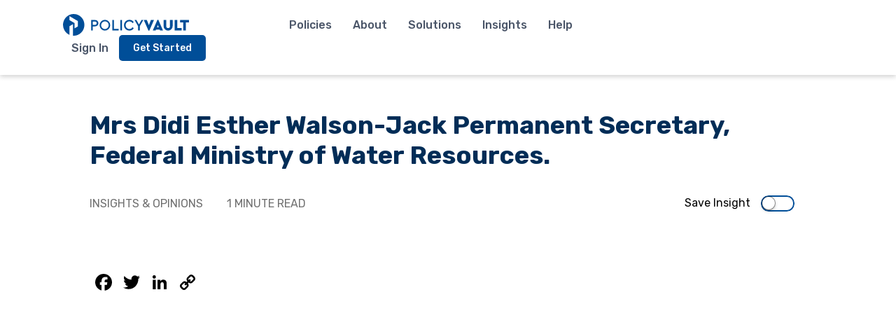

--- FILE ---
content_type: text/html; charset=UTF-8
request_url: https://www.policyvault.africa/contact/mrs-didi-esther-walson-jackpermanent-secretary-federal-ministry-of-water-resources/
body_size: 75354
content:
<!DOCTYPE html>
<html lang="en-US">
<head>
	<meta charset="UTF-8" />
	<meta name="viewport" content="width=device-width" />
	<title>
		PolicyVault.Africa | Mrs Didi Esther Walson-Jack
Permanent Secretary, Federal Ministry of Water Resources.	</title>

	<link rel="preconnect" href="https://fonts.gstatic.com">
	<link href="https://fonts.googleapis.com/css2?family=Rubik:ital,wght@0,300;0,400;0,500;0,700;1,300;1,400;1,500;1,700&display=swap" rel="stylesheet">
	<link href="https://fonts.googleapis.com/css2?family=Open+Sans:ital,wght@0,300;0,400;0,500;0,600;0,700;1,600&display=swap" rel="stylesheet">
	<!-- calls css -->
	<meta name='robots' content='index, follow, max-image-preview:large, max-snippet:-1, max-video-preview:-1' />

	<!-- This site is optimized with the Yoast SEO plugin v26.8 - https://yoast.com/product/yoast-seo-wordpress/ -->
	<link rel="canonical" href="https://www.policyvault.africa/contact/mrs-didi-esther-walson-jackpermanent-secretary-federal-ministry-of-water-resources/" />
	<meta property="og:locale" content="en_US" />
	<meta property="og:type" content="article" />
	<meta property="og:title" content="Mrs Didi Esther Walson-Jack Permanent Secretary, Federal Ministry of Water Resources. | PolicyVault.Africa" />
	<meta property="og:url" content="https://www.policyvault.africa/contact/mrs-didi-esther-walson-jackpermanent-secretary-federal-ministry-of-water-resources/" />
	<meta property="og:site_name" content="PolicyVault.Africa" />
	<meta property="og:image" content="https://www.policyvault.africa/wp-content/uploads/2023/02/PolicyVaultlogo-01-scaled.jpg" />
	<meta property="og:image:width" content="2560" />
	<meta property="og:image:height" content="2560" />
	<meta property="og:image:type" content="image/jpeg" />
	<meta name="twitter:card" content="summary_large_image" />
	<meta name="twitter:site" content="@afr_policyvault" />
	<script type="application/ld+json" class="yoast-schema-graph">{"@context":"https://schema.org","@graph":[{"@type":"WebPage","@id":"https://www.policyvault.africa/contact/mrs-didi-esther-walson-jackpermanent-secretary-federal-ministry-of-water-resources/","url":"https://www.policyvault.africa/contact/mrs-didi-esther-walson-jackpermanent-secretary-federal-ministry-of-water-resources/","name":"Mrs Didi Esther Walson-Jack Permanent Secretary, Federal Ministry of Water Resources. | PolicyVault.Africa","isPartOf":{"@id":"https://POLICYVAULT.AFRICA/#website"},"datePublished":"2023-02-28T16:54:41+00:00","breadcrumb":{"@id":"https://www.policyvault.africa/contact/mrs-didi-esther-walson-jackpermanent-secretary-federal-ministry-of-water-resources/#breadcrumb"},"inLanguage":"en-US","potentialAction":[{"@type":"ReadAction","target":["https://www.policyvault.africa/contact/mrs-didi-esther-walson-jackpermanent-secretary-federal-ministry-of-water-resources/"]}]},{"@type":"BreadcrumbList","@id":"https://www.policyvault.africa/contact/mrs-didi-esther-walson-jackpermanent-secretary-federal-ministry-of-water-resources/#breadcrumb","itemListElement":[{"@type":"ListItem","position":1,"name":"Home","item":"https://POLICYVAULT.AFRICA/"},{"@type":"ListItem","position":2,"name":"Mrs Didi Esther Walson-Jack Permanent Secretary, Federal Ministry of Water Resources."}]},{"@type":"WebSite","@id":"https://POLICYVAULT.AFRICA/#website","url":"https://POLICYVAULT.AFRICA/","name":"PolicyVault.Africa","description":"Government Policies in Africa","publisher":{"@id":"https://POLICYVAULT.AFRICA/#organization"},"potentialAction":[{"@type":"SearchAction","target":{"@type":"EntryPoint","urlTemplate":"https://POLICYVAULT.AFRICA/?s={search_term_string}"},"query-input":{"@type":"PropertyValueSpecification","valueRequired":true,"valueName":"search_term_string"}}],"inLanguage":"en-US"},{"@type":"Organization","@id":"https://POLICYVAULT.AFRICA/#organization","name":"PolicyVault.Africa","url":"https://POLICYVAULT.AFRICA/","logo":{"@type":"ImageObject","inLanguage":"en-US","@id":"https://POLICYVAULT.AFRICA/#/schema/logo/image/","url":"https://www.policyvault.africa/wp-content/uploads/2022/03/logo.png","contentUrl":"https://www.policyvault.africa/wp-content/uploads/2022/03/logo.png","width":480,"height":294,"caption":"PolicyVault.Africa"},"image":{"@id":"https://POLICYVAULT.AFRICA/#/schema/logo/image/"},"sameAs":["https://x.com/afr_policyvault"]}]}</script>
	<!-- / Yoast SEO plugin. -->


<link rel='dns-prefetch' href='//static.addtoany.com' />
<link rel='dns-prefetch' href='//www.google.com' />
<link rel='dns-prefetch' href='//www.googletagmanager.com' />
<link rel="alternate" type="application/rss+xml" title="PolicyVault.Africa &raquo; Feed" href="https://www.policyvault.africa/feed/" />
<link rel="alternate" type="application/rss+xml" title="PolicyVault.Africa &raquo; Comments Feed" href="https://www.policyvault.africa/comments/feed/" />
<link rel="alternate" type="application/rss+xml" title="PolicyVault.Africa &raquo; Mrs Didi Esther Walson-Jack
Permanent Secretary, Federal Ministry of Water Resources. Comments Feed" href="https://www.policyvault.africa/contact/mrs-didi-esther-walson-jackpermanent-secretary-federal-ministry-of-water-resources/feed/" />
<link rel="alternate" title="oEmbed (JSON)" type="application/json+oembed" href="https://www.policyvault.africa/wp-json/oembed/1.0/embed?url=https%3A%2F%2Fwww.policyvault.africa%2Fcontact%2Fmrs-didi-esther-walson-jackpermanent-secretary-federal-ministry-of-water-resources%2F" />
<link rel="alternate" title="oEmbed (XML)" type="text/xml+oembed" href="https://www.policyvault.africa/wp-json/oembed/1.0/embed?url=https%3A%2F%2Fwww.policyvault.africa%2Fcontact%2Fmrs-didi-esther-walson-jackpermanent-secretary-federal-ministry-of-water-resources%2F&#038;format=xml" />
<style id='wp-img-auto-sizes-contain-inline-css' type='text/css'>
img:is([sizes=auto i],[sizes^="auto," i]){contain-intrinsic-size:3000px 1500px}
/*# sourceURL=wp-img-auto-sizes-contain-inline-css */
</style>
<style id='wp-emoji-styles-inline-css' type='text/css'>

	img.wp-smiley, img.emoji {
		display: inline !important;
		border: none !important;
		box-shadow: none !important;
		height: 1em !important;
		width: 1em !important;
		margin: 0 0.07em !important;
		vertical-align: -0.1em !important;
		background: none !important;
		padding: 0 !important;
	}
/*# sourceURL=wp-emoji-styles-inline-css */
</style>
<style id='wp-block-library-inline-css' type='text/css'>
:root{--wp-block-synced-color:#7a00df;--wp-block-synced-color--rgb:122,0,223;--wp-bound-block-color:var(--wp-block-synced-color);--wp-editor-canvas-background:#ddd;--wp-admin-theme-color:#007cba;--wp-admin-theme-color--rgb:0,124,186;--wp-admin-theme-color-darker-10:#006ba1;--wp-admin-theme-color-darker-10--rgb:0,107,160.5;--wp-admin-theme-color-darker-20:#005a87;--wp-admin-theme-color-darker-20--rgb:0,90,135;--wp-admin-border-width-focus:2px}@media (min-resolution:192dpi){:root{--wp-admin-border-width-focus:1.5px}}.wp-element-button{cursor:pointer}:root .has-very-light-gray-background-color{background-color:#eee}:root .has-very-dark-gray-background-color{background-color:#313131}:root .has-very-light-gray-color{color:#eee}:root .has-very-dark-gray-color{color:#313131}:root .has-vivid-green-cyan-to-vivid-cyan-blue-gradient-background{background:linear-gradient(135deg,#00d084,#0693e3)}:root .has-purple-crush-gradient-background{background:linear-gradient(135deg,#34e2e4,#4721fb 50%,#ab1dfe)}:root .has-hazy-dawn-gradient-background{background:linear-gradient(135deg,#faaca8,#dad0ec)}:root .has-subdued-olive-gradient-background{background:linear-gradient(135deg,#fafae1,#67a671)}:root .has-atomic-cream-gradient-background{background:linear-gradient(135deg,#fdd79a,#004a59)}:root .has-nightshade-gradient-background{background:linear-gradient(135deg,#330968,#31cdcf)}:root .has-midnight-gradient-background{background:linear-gradient(135deg,#020381,#2874fc)}:root{--wp--preset--font-size--normal:16px;--wp--preset--font-size--huge:42px}.has-regular-font-size{font-size:1em}.has-larger-font-size{font-size:2.625em}.has-normal-font-size{font-size:var(--wp--preset--font-size--normal)}.has-huge-font-size{font-size:var(--wp--preset--font-size--huge)}.has-text-align-center{text-align:center}.has-text-align-left{text-align:left}.has-text-align-right{text-align:right}.has-fit-text{white-space:nowrap!important}#end-resizable-editor-section{display:none}.aligncenter{clear:both}.items-justified-left{justify-content:flex-start}.items-justified-center{justify-content:center}.items-justified-right{justify-content:flex-end}.items-justified-space-between{justify-content:space-between}.screen-reader-text{border:0;clip-path:inset(50%);height:1px;margin:-1px;overflow:hidden;padding:0;position:absolute;width:1px;word-wrap:normal!important}.screen-reader-text:focus{background-color:#ddd;clip-path:none;color:#444;display:block;font-size:1em;height:auto;left:5px;line-height:normal;padding:15px 23px 14px;text-decoration:none;top:5px;width:auto;z-index:100000}html :where(.has-border-color){border-style:solid}html :where([style*=border-top-color]){border-top-style:solid}html :where([style*=border-right-color]){border-right-style:solid}html :where([style*=border-bottom-color]){border-bottom-style:solid}html :where([style*=border-left-color]){border-left-style:solid}html :where([style*=border-width]){border-style:solid}html :where([style*=border-top-width]){border-top-style:solid}html :where([style*=border-right-width]){border-right-style:solid}html :where([style*=border-bottom-width]){border-bottom-style:solid}html :where([style*=border-left-width]){border-left-style:solid}html :where(img[class*=wp-image-]){height:auto;max-width:100%}:where(figure){margin:0 0 1em}html :where(.is-position-sticky){--wp-admin--admin-bar--position-offset:var(--wp-admin--admin-bar--height,0px)}@media screen and (max-width:600px){html :where(.is-position-sticky){--wp-admin--admin-bar--position-offset:0px}}

/*# sourceURL=wp-block-library-inline-css */
</style><style id='global-styles-inline-css' type='text/css'>
:root{--wp--preset--aspect-ratio--square: 1;--wp--preset--aspect-ratio--4-3: 4/3;--wp--preset--aspect-ratio--3-4: 3/4;--wp--preset--aspect-ratio--3-2: 3/2;--wp--preset--aspect-ratio--2-3: 2/3;--wp--preset--aspect-ratio--16-9: 16/9;--wp--preset--aspect-ratio--9-16: 9/16;--wp--preset--color--black: #000000;--wp--preset--color--cyan-bluish-gray: #abb8c3;--wp--preset--color--white: #ffffff;--wp--preset--color--pale-pink: #f78da7;--wp--preset--color--vivid-red: #cf2e2e;--wp--preset--color--luminous-vivid-orange: #ff6900;--wp--preset--color--luminous-vivid-amber: #fcb900;--wp--preset--color--light-green-cyan: #7bdcb5;--wp--preset--color--vivid-green-cyan: #00d084;--wp--preset--color--pale-cyan-blue: #8ed1fc;--wp--preset--color--vivid-cyan-blue: #0693e3;--wp--preset--color--vivid-purple: #9b51e0;--wp--preset--gradient--vivid-cyan-blue-to-vivid-purple: linear-gradient(135deg,rgb(6,147,227) 0%,rgb(155,81,224) 100%);--wp--preset--gradient--light-green-cyan-to-vivid-green-cyan: linear-gradient(135deg,rgb(122,220,180) 0%,rgb(0,208,130) 100%);--wp--preset--gradient--luminous-vivid-amber-to-luminous-vivid-orange: linear-gradient(135deg,rgb(252,185,0) 0%,rgb(255,105,0) 100%);--wp--preset--gradient--luminous-vivid-orange-to-vivid-red: linear-gradient(135deg,rgb(255,105,0) 0%,rgb(207,46,46) 100%);--wp--preset--gradient--very-light-gray-to-cyan-bluish-gray: linear-gradient(135deg,rgb(238,238,238) 0%,rgb(169,184,195) 100%);--wp--preset--gradient--cool-to-warm-spectrum: linear-gradient(135deg,rgb(74,234,220) 0%,rgb(151,120,209) 20%,rgb(207,42,186) 40%,rgb(238,44,130) 60%,rgb(251,105,98) 80%,rgb(254,248,76) 100%);--wp--preset--gradient--blush-light-purple: linear-gradient(135deg,rgb(255,206,236) 0%,rgb(152,150,240) 100%);--wp--preset--gradient--blush-bordeaux: linear-gradient(135deg,rgb(254,205,165) 0%,rgb(254,45,45) 50%,rgb(107,0,62) 100%);--wp--preset--gradient--luminous-dusk: linear-gradient(135deg,rgb(255,203,112) 0%,rgb(199,81,192) 50%,rgb(65,88,208) 100%);--wp--preset--gradient--pale-ocean: linear-gradient(135deg,rgb(255,245,203) 0%,rgb(182,227,212) 50%,rgb(51,167,181) 100%);--wp--preset--gradient--electric-grass: linear-gradient(135deg,rgb(202,248,128) 0%,rgb(113,206,126) 100%);--wp--preset--gradient--midnight: linear-gradient(135deg,rgb(2,3,129) 0%,rgb(40,116,252) 100%);--wp--preset--font-size--small: 13px;--wp--preset--font-size--medium: 20px;--wp--preset--font-size--large: 36px;--wp--preset--font-size--x-large: 42px;--wp--preset--spacing--20: 0.44rem;--wp--preset--spacing--30: 0.67rem;--wp--preset--spacing--40: 1rem;--wp--preset--spacing--50: 1.5rem;--wp--preset--spacing--60: 2.25rem;--wp--preset--spacing--70: 3.38rem;--wp--preset--spacing--80: 5.06rem;--wp--preset--shadow--natural: 6px 6px 9px rgba(0, 0, 0, 0.2);--wp--preset--shadow--deep: 12px 12px 50px rgba(0, 0, 0, 0.4);--wp--preset--shadow--sharp: 6px 6px 0px rgba(0, 0, 0, 0.2);--wp--preset--shadow--outlined: 6px 6px 0px -3px rgb(255, 255, 255), 6px 6px rgb(0, 0, 0);--wp--preset--shadow--crisp: 6px 6px 0px rgb(0, 0, 0);}:where(.is-layout-flex){gap: 0.5em;}:where(.is-layout-grid){gap: 0.5em;}body .is-layout-flex{display: flex;}.is-layout-flex{flex-wrap: wrap;align-items: center;}.is-layout-flex > :is(*, div){margin: 0;}body .is-layout-grid{display: grid;}.is-layout-grid > :is(*, div){margin: 0;}:where(.wp-block-columns.is-layout-flex){gap: 2em;}:where(.wp-block-columns.is-layout-grid){gap: 2em;}:where(.wp-block-post-template.is-layout-flex){gap: 1.25em;}:where(.wp-block-post-template.is-layout-grid){gap: 1.25em;}.has-black-color{color: var(--wp--preset--color--black) !important;}.has-cyan-bluish-gray-color{color: var(--wp--preset--color--cyan-bluish-gray) !important;}.has-white-color{color: var(--wp--preset--color--white) !important;}.has-pale-pink-color{color: var(--wp--preset--color--pale-pink) !important;}.has-vivid-red-color{color: var(--wp--preset--color--vivid-red) !important;}.has-luminous-vivid-orange-color{color: var(--wp--preset--color--luminous-vivid-orange) !important;}.has-luminous-vivid-amber-color{color: var(--wp--preset--color--luminous-vivid-amber) !important;}.has-light-green-cyan-color{color: var(--wp--preset--color--light-green-cyan) !important;}.has-vivid-green-cyan-color{color: var(--wp--preset--color--vivid-green-cyan) !important;}.has-pale-cyan-blue-color{color: var(--wp--preset--color--pale-cyan-blue) !important;}.has-vivid-cyan-blue-color{color: var(--wp--preset--color--vivid-cyan-blue) !important;}.has-vivid-purple-color{color: var(--wp--preset--color--vivid-purple) !important;}.has-black-background-color{background-color: var(--wp--preset--color--black) !important;}.has-cyan-bluish-gray-background-color{background-color: var(--wp--preset--color--cyan-bluish-gray) !important;}.has-white-background-color{background-color: var(--wp--preset--color--white) !important;}.has-pale-pink-background-color{background-color: var(--wp--preset--color--pale-pink) !important;}.has-vivid-red-background-color{background-color: var(--wp--preset--color--vivid-red) !important;}.has-luminous-vivid-orange-background-color{background-color: var(--wp--preset--color--luminous-vivid-orange) !important;}.has-luminous-vivid-amber-background-color{background-color: var(--wp--preset--color--luminous-vivid-amber) !important;}.has-light-green-cyan-background-color{background-color: var(--wp--preset--color--light-green-cyan) !important;}.has-vivid-green-cyan-background-color{background-color: var(--wp--preset--color--vivid-green-cyan) !important;}.has-pale-cyan-blue-background-color{background-color: var(--wp--preset--color--pale-cyan-blue) !important;}.has-vivid-cyan-blue-background-color{background-color: var(--wp--preset--color--vivid-cyan-blue) !important;}.has-vivid-purple-background-color{background-color: var(--wp--preset--color--vivid-purple) !important;}.has-black-border-color{border-color: var(--wp--preset--color--black) !important;}.has-cyan-bluish-gray-border-color{border-color: var(--wp--preset--color--cyan-bluish-gray) !important;}.has-white-border-color{border-color: var(--wp--preset--color--white) !important;}.has-pale-pink-border-color{border-color: var(--wp--preset--color--pale-pink) !important;}.has-vivid-red-border-color{border-color: var(--wp--preset--color--vivid-red) !important;}.has-luminous-vivid-orange-border-color{border-color: var(--wp--preset--color--luminous-vivid-orange) !important;}.has-luminous-vivid-amber-border-color{border-color: var(--wp--preset--color--luminous-vivid-amber) !important;}.has-light-green-cyan-border-color{border-color: var(--wp--preset--color--light-green-cyan) !important;}.has-vivid-green-cyan-border-color{border-color: var(--wp--preset--color--vivid-green-cyan) !important;}.has-pale-cyan-blue-border-color{border-color: var(--wp--preset--color--pale-cyan-blue) !important;}.has-vivid-cyan-blue-border-color{border-color: var(--wp--preset--color--vivid-cyan-blue) !important;}.has-vivid-purple-border-color{border-color: var(--wp--preset--color--vivid-purple) !important;}.has-vivid-cyan-blue-to-vivid-purple-gradient-background{background: var(--wp--preset--gradient--vivid-cyan-blue-to-vivid-purple) !important;}.has-light-green-cyan-to-vivid-green-cyan-gradient-background{background: var(--wp--preset--gradient--light-green-cyan-to-vivid-green-cyan) !important;}.has-luminous-vivid-amber-to-luminous-vivid-orange-gradient-background{background: var(--wp--preset--gradient--luminous-vivid-amber-to-luminous-vivid-orange) !important;}.has-luminous-vivid-orange-to-vivid-red-gradient-background{background: var(--wp--preset--gradient--luminous-vivid-orange-to-vivid-red) !important;}.has-very-light-gray-to-cyan-bluish-gray-gradient-background{background: var(--wp--preset--gradient--very-light-gray-to-cyan-bluish-gray) !important;}.has-cool-to-warm-spectrum-gradient-background{background: var(--wp--preset--gradient--cool-to-warm-spectrum) !important;}.has-blush-light-purple-gradient-background{background: var(--wp--preset--gradient--blush-light-purple) !important;}.has-blush-bordeaux-gradient-background{background: var(--wp--preset--gradient--blush-bordeaux) !important;}.has-luminous-dusk-gradient-background{background: var(--wp--preset--gradient--luminous-dusk) !important;}.has-pale-ocean-gradient-background{background: var(--wp--preset--gradient--pale-ocean) !important;}.has-electric-grass-gradient-background{background: var(--wp--preset--gradient--electric-grass) !important;}.has-midnight-gradient-background{background: var(--wp--preset--gradient--midnight) !important;}.has-small-font-size{font-size: var(--wp--preset--font-size--small) !important;}.has-medium-font-size{font-size: var(--wp--preset--font-size--medium) !important;}.has-large-font-size{font-size: var(--wp--preset--font-size--large) !important;}.has-x-large-font-size{font-size: var(--wp--preset--font-size--x-large) !important;}
/*# sourceURL=global-styles-inline-css */
</style>

<style id='classic-theme-styles-inline-css' type='text/css'>
/*! This file is auto-generated */
.wp-block-button__link{color:#fff;background-color:#32373c;border-radius:9999px;box-shadow:none;text-decoration:none;padding:calc(.667em + 2px) calc(1.333em + 2px);font-size:1.125em}.wp-block-file__button{background:#32373c;color:#fff;text-decoration:none}
/*# sourceURL=/wp-includes/css/classic-themes.min.css */
</style>
<link rel='stylesheet' id='intltel.css-css' href='https://www.policyvault.africa/wp-content/themes/PolicyVault/css/intlTelInput.min.css?ver=6.9' type='text/css' media='all' />
<link rel='stylesheet' id='slick.css-css' href='https://www.policyvault.africa/wp-content/themes/PolicyVault/css/slick/slick.css?ver=6.9' type='text/css' media='all' />
<link rel='stylesheet' id='slick-theme.css-css' href='https://www.policyvault.africa/wp-content/themes/PolicyVault/css/slick/slick-theme.css?ver=6.9' type='text/css' media='all' />
<link rel='stylesheet' id='style.css-css' href='https://www.policyvault.africa/wp-content/themes/PolicyVault/style.css?v=1&#038;ver=6.9' type='text/css' media='all' />
<link rel='stylesheet' id='select2-js-css' href='https://www.policyvault.africa/wp-content/themes/PolicyVault/css/select2.min.css?ver=6.9' type='text/css' media='all' />
<link rel='stylesheet' id='layout.css-css' href='https://www.policyvault.africa/wp-content/themes/PolicyVault/css/layout.css?ver=6.9' type='text/css' media='all' />
<link rel='stylesheet' id='addtoany-css' href='https://www.policyvault.africa/wp-content/plugins/add-to-any/addtoany.min.css?ver=1.16' type='text/css' media='all' />
<script type="text/javascript" src="https://www.policyvault.africa/wp-includes/js/jquery/jquery.min.js?ver=3.7.1" id="jquery-core-js"></script>
<script type="text/javascript" src="https://www.policyvault.africa/wp-includes/js/jquery/jquery-migrate.min.js?ver=3.4.1" id="jquery-migrate-js"></script>
<script type="text/javascript" id="pvaaccounts-js-extra">
/* <![CDATA[ */
var myAjax = {"ajaxurl":"https://www.policyvault.africa/wp-admin/admin-ajax.php"};
//# sourceURL=pvaaccounts-js-extra
/* ]]> */
</script>
<script type="text/javascript" src="https://www.policyvault.africa/wp-content/plugins/pvaaccounts/pvaaccounts.js?ver=6.9" id="pvaaccounts-js"></script>
<script type="text/javascript" id="addtoany-core-js-before">
/* <![CDATA[ */
window.a2a_config=window.a2a_config||{};a2a_config.callbacks=[];a2a_config.overlays=[];a2a_config.templates={};

//# sourceURL=addtoany-core-js-before
/* ]]> */
</script>
<script type="text/javascript" defer src="https://static.addtoany.com/menu/page.js" id="addtoany-core-js"></script>
<script type="text/javascript" defer src="https://www.policyvault.africa/wp-content/plugins/add-to-any/addtoany.min.js?ver=1.1" id="addtoany-jquery-js"></script>

<!-- Google tag (gtag.js) snippet added by Site Kit -->
<!-- Google Analytics snippet added by Site Kit -->
<script type="text/javascript" src="https://www.googletagmanager.com/gtag/js?id=GT-WK2R7CH" id="google_gtagjs-js" async></script>
<script type="text/javascript" id="google_gtagjs-js-after">
/* <![CDATA[ */
window.dataLayer = window.dataLayer || [];function gtag(){dataLayer.push(arguments);}
gtag("set","linker",{"domains":["www.policyvault.africa"]});
gtag("js", new Date());
gtag("set", "developer_id.dZTNiMT", true);
gtag("config", "GT-WK2R7CH");
//# sourceURL=google_gtagjs-js-after
/* ]]> */
</script>
<link rel="https://api.w.org/" href="https://www.policyvault.africa/wp-json/" /><link rel="EditURI" type="application/rsd+xml" title="RSD" href="https://www.policyvault.africa/xmlrpc.php?rsd" />
<meta name="generator" content="WordPress 6.9" />
<link rel='shortlink' href='https://www.policyvault.africa/?p=50700' />
<meta name="generator" content="Site Kit by Google 1.170.0" />
<!-- Google Tag Manager snippet added by Site Kit -->
<script type="text/javascript">
/* <![CDATA[ */

			( function( w, d, s, l, i ) {
				w[l] = w[l] || [];
				w[l].push( {'gtm.start': new Date().getTime(), event: 'gtm.js'} );
				var f = d.getElementsByTagName( s )[0],
					j = d.createElement( s ), dl = l != 'dataLayer' ? '&l=' + l : '';
				j.async = true;
				j.src = 'https://www.googletagmanager.com/gtm.js?id=' + i + dl;
				f.parentNode.insertBefore( j, f );
			} )( window, document, 'script', 'dataLayer', 'GTM-NC6PC343' );
			
/* ]]> */
</script>

<!-- End Google Tag Manager snippet added by Site Kit -->
<link rel="icon" href="https://www.policyvault.africa/wp-content/uploads/2021/04/cropped-favicon@2x-32x32.png" sizes="32x32" />
<link rel="icon" href="https://www.policyvault.africa/wp-content/uploads/2021/04/cropped-favicon@2x-192x192.png" sizes="192x192" />
<link rel="apple-touch-icon" href="https://www.policyvault.africa/wp-content/uploads/2021/04/cropped-favicon@2x-180x180.png" />
<meta name="msapplication-TileImage" content="https://www.policyvault.africa/wp-content/uploads/2021/04/cropped-favicon@2x-270x270.png" />
    <!-- Google Tag Manager -->
    <script>(function(w,d,s,l,i){w[l]=w[l]||[];w[l].push({'gtm.start':
    new Date().getTime(),event:'gtm.js'});var f=d.getElementsByTagName(s)[0],
    j=d.createElement(s),dl=l!='dataLayer'?'&l='+l:'';j.async=true;j.src=
    'https://www.googletagmanager.com/gtm.js?id='+i+dl;f.parentNode.insertBefore(j,f);
    })(window,document,'script','dataLayer','GTM-N5TBPN3');</script>
    <!-- End Google Tag Manager -->
</head>

<body class="wp-singular contact-template-default single single-contact postid-50700 wp-embed-responsive wp-theme-PolicyVault" >
   <!-- Google Tag Manager (noscript) -->
   <noscript><iframe src="https://www.googletagmanager.com/ns.html?id=GTM-N5TBPN3" height="0" width="0" style="display:none;visibility:hidden"></iframe></noscript>
    <!-- End Google Tag Manager (noscript) -->
	<header class="main-header">
		<a href="/" class="header-logo animate fade-in-from-left desktop">
			<svg xmlns="http://www.w3.org/2000/svg" width="169.444" height="28.738" viewBox="0 0 169.444 28.738">
				<g id="Group_3809" data-name="Group 3809" transform="translate(-1513.826 -29.826)"><g id="Group_3260" data-name="Group 3260" transform="translate(1551.693 37.492)"><path id="Path_2087" data-name="Path 2087" d="M1625.338,53.3h5.038c2.781,0,4.683,1.735,4.683,4.223,0,2.467-1.9,4.244-4.683,4.244h-2.822V67.1h-2.215Zm5,6.5a2.275,2.275,0,1,0,0-4.537h-2.781v4.537Z" transform="translate(-1625.338 -53.053)" fill="#004e98"/><path id="Path_2088" data-name="Path 2088" d="M1659.893,52.75a7.129,7.129,0,1,1-7.233,7.129A7.152,7.152,0,0,1,1659.893,52.75Zm.021,2.028a5.1,5.1,0,1,0,4.955,5.08A4.879,4.879,0,0,0,1659.914,54.777Z" transform="translate(-1641.306 -52.729)" fill="#004e98"/><path id="Path_2089" data-name="Path 2089" d="M1693.924,53.3h2.216V65.115h6.313V67.1h-8.529Z" transform="translate(-1665.426 -53.053)" fill="#004e98"/><path id="Path_2090" data-name="Path 2090" d="M1719.84,53.3h2.216V67.1h-2.216Z" transform="translate(-1680.573 -53.053)" fill="#004e98"/><path id="Path_2091" data-name="Path 2091" d="M1738.766,52.75a6.841,6.841,0,0,1,5.916,3.177l-1.672,1.233a4.831,4.831,0,0,0-4.223-2.383,5.1,5.1,0,0,0,0,10.2,4.83,4.83,0,0,0,4.223-2.383l1.672,1.234a6.766,6.766,0,0,1-5.916,3.177,7.13,7.13,0,1,1,0-14.257Z" transform="translate(-1687.395 -52.729)" fill="#004e98"/><path id="Path_2092" data-name="Path 2092" d="M1772.865,61.541V67.1h-2.216V61.541l-4.766-8.237h2.467l3.408,6,3.428-6h2.446Z" transform="translate(-1707.484 -53.053)" fill="#004e98"/><path id="Path_2093" data-name="Path 2093" d="M1809.417,53.3l-6.271,14.048H1802L1795.724,53.3h4.077l2.78,6.773,2.76-6.773Z" transform="translate(-1724.927 -53.053)" fill="#004e98"/><path id="Path_2094" data-name="Path 2094" d="M1834.184,65.6h-4.955l-.5,1.15h-3.867l6.271-14.048h1.15l6.271,14.048h-3.868Zm-2.467-6.083-1.212,3.2h2.4Z" transform="translate(-1741.956 -52.7)" fill="#004e98"/><path id="Path_2095" data-name="Path 2095" d="M1859.781,53.3h3.6v8.215a2.509,2.509,0,1,0,5.018,0V53.3h3.6v7.944a6.1,6.1,0,0,1-12.208,0Z" transform="translate(-1762.367 -53.053)" fill="#004e98"/><path id="Path_2096" data-name="Path 2096" d="M1895.61,53.3h3.6V63.861h5.708V67.1h-9.3Z" transform="translate(-1783.309 -53.053)" fill="#004e98"/><path id="Path_2097" data-name="Path 2097" d="M1917.562,56.544h-4.139V53.3H1925.3v3.24h-4.139V67.1h-3.6Z" transform="translate(-1793.72 -53.053)" fill="#004e98"/></g><path id="Path_2098" data-name="Path 2098" d="M1518.369,20a14.371,14.371,0,0,0-5.577,27.615V36.092l4.537-2.619V48.7c.344.025.69.042,1.04.042a14.369,14.369,0,1,0,0-28.738Zm5.578,16.425-4.538,2.619v-7.1l-6.617-3.821V22.879l11.13,6.426.025.013Z" transform="translate(9.826 9.826)" fill="#004e98"/></g>
			</svg>
		</a>
		<a href="/" class="header-logo animate fade-in-from-left mobile">
			<svg width="94px" height="29px" viewBox="0 0 94 29" version="1.1" xmlns="http://www.w3.org/2000/svg" xmlns:xlink="http://www.w3.org/1999/xlink">
				<title>Logo_text</title><g id="Page-1" stroke="none" stroke-width="1" fill="none" fill-rule="evenodd"><g id="Logo_text" fill="#004E98" fill-rule="nonzero"><g id="Group-2" transform="translate(38.000000, 2.000000)"><path d="M0.161589743,0.181922262 L4.171881,0.181922262 C6.38558087,0.181922262 7.8995892,1.55720065 7.8995892,3.52935778 C7.8995892,5.48486888 6.38717289,6.89343931 4.171881,6.89343931 L1.92554477,6.89343931 L1.92554477,11.1207359 L0.162385751,11.1207359 L0.161589743,0.181922262 Z M4.14163267,5.33426203 C4.81939458,5.38539061 5.46883493,5.05428086 5.82341328,4.4768254 C6.17799162,3.89936994 6.17799162,3.17282096 5.82341328,2.5953655 C5.46883493,2.01791004 4.81939458,1.68680029 4.14163267,1.73792887 L1.92793279,1.73792887 L1.92793279,5.33426203 L4.14163267,5.33426203 Z" id="Path_2087"></path><path d="M14.9570013,0.0027793721 C18.0798942,0.0481507098 20.57896,2.59789399 20.5486952,5.70786471 C20.5184303,8.81783542 17.9702125,11.3188722 14.8470231,11.3040349 C11.7238338,11.289065 9.19980358,8.76382382 9.19947122,5.65370709 C9.20425537,4.1421247 9.81505045,2.69503895 10.8961551,1.63395124 C11.9772598,0.572863525 13.4391378,-0.0143476518 14.9570013,0.0027793721 L14.9570013,0.0027793721 Z M14.9737175,1.61030938 C13.3206038,1.56349762 11.8042138,2.51993924 11.1402394,4.02822162 C10.4762651,5.53650399 10.7974435,7.29510181 11.9521878,8.47400807 C13.1069321,9.65291433 14.8643939,10.0164503 16.3951023,9.39303756 C17.9258107,8.76962482 18.9237572,7.28389173 18.91794,5.63706107 C18.9623476,4.57336063 18.5644563,3.53847361 17.8180339,2.77628294 C17.0716114,2.01409227 16.0426794,1.59201437 14.9737175,1.60951671 L14.9737175,1.61030938 Z" id="Path_2088"></path><polygon id="Path_2089" points="22.8462424 0.181922262 24.6101974 0.181922262 24.6101974 9.54729062 29.6353996 9.54729062 29.6353996 11.1207359 22.8462424 11.1207359"></polygon><polygon id="Path_2090" points="31.4184589 0.181922262 33.1824139 0.181922262 33.1824139 11.1207359 31.4184589 11.1207359"></polygon><path d="M41.0533468,0.0027793721 C42.9572825,-0.0354909236 44.7429767,0.919434666 45.7625336,2.52108452 L44.4316072,3.49844374 C43.7325371,2.31386591 42.449738,1.59303236 41.070063,1.60951671 C38.8279836,1.60951671 37.0104192,3.41945264 37.0104192,5.65212176 C37.0104192,7.88479088 38.8279836,9.69472681 41.070063,9.69472681 C42.4497806,9.71137674 43.7326574,8.99049953 44.4316072,7.80579978 L45.7625336,8.78395167 C44.7513895,10.3945781 42.9601506,11.3524687 41.0533468,11.3022568 C38.9983493,11.3442394 37.0811515,10.2765305 36.0412895,8.51098605 C35.0014274,6.74544159 35.0014274,4.55800926 36.0412895,2.7924648 C37.0811515,1.02692034 38.9983493,-0.0407885382 41.0533468,0.00119403679 L41.0533468,0.0027793721 Z" id="Path_2091"></path><polygon id="Path_2092" points="52.2054271 6.71429642 52.2054271 11.1207359 50.441472 11.1207359 50.441472 6.71429642 46.6476951 0.185092933 48.6114483 0.185092933 51.3242456 4.94109887 54.052963 0.185092933 56 0.185092933"></polygon><g id="Group" transform="translate(0.000000, 12.670401)"><polygon id="Path_2093" points="10.8997456 0.194203576 5.90797572 11.3295988 4.99574988 11.3295988 0 0.194203576 3.245327 0.194203576 5.45823087 5.56294161 7.65521457 0.194203576"></polygon><path d="M17.05926,10.2238274 L13.1150375,10.2238274 L12.7170332,11.1353952 L9.63886796,11.1353952 L14.6306378,0 L15.5460477,0 L20.5378175,11.1353952 L17.4588563,11.1353952 L17.05926,10.2238274 Z M15.0955068,5.40203008 L14.1307444,7.93856658 L16.041165,7.93856658 L15.0955068,5.40203008 Z" id="Path_2094"></path><path d="M21.1873605,0.194203576 L24.0529914,0.194203576 L24.0529914,6.70596837 C24.0529914,7.80435402 24.9471619,8.69477152 26.050177,8.69477152 C27.1531921,8.69477152 28.0473625,7.80435402 28.0473625,6.70596837 L28.0473625,0.194203576 L30.9129934,0.194203576 L30.9129934,6.49115544 C30.9129934,9.16335393 28.7376183,11.3295988 26.054157,11.3295988 C23.3706958,11.3295988 21.1953206,9.16335393 21.1953206,6.49115544 L21.1873605,0.194203576 Z" id="Path_2095"></path><polygon id="Path_2096" points="33.0375403 0.194203576 35.9031712 0.194203576 35.9031712 8.56556669 40.4467882 8.56556669 40.4467882 11.1330172 33.0439084 11.1330172"></polygon><polygon id="Path_2097" points="42.2242754 2.76561745 38.9295959 2.76561745 38.9295959 0.194203576 48.3837899 0.194203576 48.3837899 2.76244678 45.0891103 2.76244678 45.0891103 11.1330172 42.2234794 11.1330172"></polygon></g></g><g id="logo-copy" transform="translate(0.000000, -0.000000)"><path d="M14.3707059,0 C7.53112162,0.000817977821 1.63977796,4.82190232 0.285821864,11.5261336 C-1.06813424,18.2303648 2.49049419,24.9599226 8.7937059,27.615 L8.7937059,16.092 L13.3307059,13.473 L13.3307059,28.7 C13.6747059,28.725 14.0207059,28.742 14.3707059,28.742 C22.3064855,28.742 28.7397059,22.3087796 28.7397059,14.373 C28.7397059,6.43722043 22.3064855,0.004 14.3707059,0.004 L14.3707059,0 Z M19.9487059,16.425 L15.4107059,19.044 L15.4107059,11.944 L8.7937059,8.123 L8.7937059,2.879 L19.9237059,9.305 L19.9487059,9.318 L19.9487059,16.425 Z" id="Path_2098"></path></g></g></g>
			</svg>
		</a>
		<div class="menu-wrapper desktop">
			<ul id="menu-header-menu" class="nav desktop"><li id="menu-item-5" class="menu-item menu-item-type-custom menu-item-object-custom menu-item-5"><a href="/policies">Policies</a></li>
<li id="menu-item-6" class="menu-item menu-item-type-custom menu-item-object-custom menu-item-has-children menu-item-6"><a href="/about">About</a>
<ul class="sub-menu">
	<li id="menu-item-16847" class="menu-item menu-item-type-post_type menu-item-object-page menu-item-16847"><a href="https://www.policyvault.africa/in-the-news/">In the News</a></li>
	<li id="menu-item-292" class="menu-item menu-item-type-post_type menu-item-object-page menu-item-292"><a href="https://www.policyvault.africa/gallery/">Gallery &#038; Media Kits</a></li>
	<li id="menu-item-86030" class="menu-item menu-item-type-post_type menu-item-object-page menu-item-86030"><a href="https://www.policyvault.africa/newsletters/">Newsletters</a></li>
	<li id="menu-item-293" class="menu-item menu-item-type-post_type menu-item-object-page menu-item-293"><a href="https://www.policyvault.africa/about/join-our-team/">Join Our Team</a></li>
</ul>
</li>
<li id="menu-item-7" class="menu-item menu-item-type-custom menu-item-object-custom menu-item-7"><a href="/solutions">Solutions</a></li>
<li id="menu-item-339" class="menu-item menu-item-type-post_type menu-item-object-page menu-item-339"><a href="https://www.policyvault.africa/insights-and-opinions/">Insights</a></li>
<li id="menu-item-9" class="menu-item menu-item-type-custom menu-item-object-custom menu-item-9"><a href="/help">Help</a></li>
</ul>		</div>
		<article class="sign-in-wrapper">
			<a href="/login" class="sign-in-btn">Sign In</a>
			<a href="/create-an-account" class="signup-btn">Get Started</a>
		</article>
		<article class="signed-user-wrapper">
			<a href="/library-policies" class="library-btn">
				<span>My Library</span>
				<svg xmlns="http://www.w3.org/2000/svg" width="37.075" height="35.339" viewBox="0 0 37.075 35.339">
					<g id="book" transform="translate(1.5 1.5)"><g id="Path_20" data-name="Path 20" transform="translate(-7 -17.867)" fill="none"><path d="M7,46h8.038v4.019H7Z" stroke="none"/><path d="M 7.000003814697266 46.00000381469727 L 7.000003814697266 50.01902389526367 L 15.03806304931641 50.01902389526367 L 15.03806304931641 46.00000381469727 L 7.000003814697266 46.00000381469727 M 5.500003814697266 44.50000381469727 L 7.000003814697266 44.50000381469727 L 15.03806304931641 44.50000381469727 L 16.53806304931641 44.50000381469727 L 16.53806304931641 46.00000381469727 L 16.53806304931641 50.01902389526367 L 16.53806304931641 51.51902389526367 L 15.03806304931641 51.51902389526367 L 7.000003814697266 51.51902389526367 L 5.500003814697266 51.51902389526367 L 5.500003814697266 50.01902389526367 L 5.500003814697266 46.00000381469727 L 5.500003814697266 44.50000381469727 Z" stroke="none" fill="#707070" class="hover"/></g><g id="Path_21" data-name="Path 21" transform="translate(-7 -16.546)" fill="none"><path d="M7,42h8.038v1.34H7Z" stroke="none"/><path d="M 7.000003814697266 41.99999618530273 L 7.000003814697266 43.33966827392578 L 15.03806304931641 43.33966827392578 L 15.03806304931641 41.99999618530273 L 7.000003814697266 41.99999618530273 M 5.500003814697266 40.49999618530273 L 7.000003814697266 40.49999618530273 L 15.03806304931641 40.49999618530273 L 16.53806304931641 40.49999618530273 L 16.53806304931641 41.99999618530273 L 16.53806304931641 43.33966827392578 L 16.53806304931641 44.83966827392578 L 15.03806304931641 44.83966827392578 L 7.000003814697266 44.83966827392578 L 5.500003814697266 44.83966827392578 L 5.500003814697266 43.33966827392578 L 5.500003814697266 41.99999618530273 L 5.500003814697266 40.49999618530273 Z" stroke="none" fill="#707070" class="hover"/></g><g id="Path_22" data-name="Path 22" transform="translate(-7 -4)" fill="none"><path d="M7,4h8.038V8.019H7Z" stroke="none"/><path d="M 7.000003814697266 3.999997138977051 L 7.000003814697266 8.019037246704102 L 15.03806304931641 8.019037246704102 L 15.03806304931641 3.999997138977051 L 7.000003814697266 3.999997138977051 M 5.500003814697266 2.499997138977051 L 7.000003814697266 2.499997138977051 L 15.03806304931641 2.499997138977051 L 16.53806304931641 2.499997138977051 L 16.53806304931641 3.999997138977051 L 16.53806304931641 8.019037246704102 L 16.53806304931641 9.519037246704102 L 15.03806304931641 9.519037246704102 L 7.000003814697266 9.519037246704102 L 5.500003814697266 9.519037246704102 L 5.500003814697266 8.019037246704102 L 5.500003814697266 3.999997138977051 L 5.500003814697266 2.499997138977051 Z" stroke="none" fill="#707070" class="hover"/></g><g id="Path_25" data-name="Path 25" transform="translate(-7 -6.641)" fill="none"><path d="M7,12h8.038v1.34H7Z" stroke="none"/><path d="M 7.000003814697266 12 L 7.000003814697266 13.33967971801758 L 15.03806304931641 13.33967971801758 L 15.03806304931641 12 L 7.000003814697266 12 M 5.500003814697266 10.5 L 7.000003814697266 10.5 L 15.03806304931641 10.5 L 16.53806304931641 10.5 L 16.53806304931641 12 L 16.53806304931641 13.33967971801758 L 16.53806304931641 14.83967971801758 L 15.03806304931641 14.83967971801758 L 7.000003814697266 14.83967971801758 L 5.500003814697266 14.83967971801758 L 5.500003814697266 13.33967971801758 L 5.500003814697266 12 L 5.500003814697266 10.5 Z" stroke="none" fill="#707070" class="hover"/></g><g id="Path_27" data-name="Path 27" transform="translate(-7 -7.962)" fill="none"><path d="M7,16h8.038V32.076H7Z" stroke="none"/><path d="M 7.000003814697266 15.99999618530273 L 7.000003814697266 32.07613754272461 L 15.03806304931641 32.07613754272461 L 15.03806304931641 15.99999618530273 L 7.000003814697266 15.99999618530273 M 5.500003814697266 14.49999618530273 L 7.000003814697266 14.49999618530273 L 15.03806304931641 14.49999618530273 L 16.53806304931641 14.49999618530273 L 16.53806304931641 15.99999618530273 L 16.53806304931641 32.07613754272461 L 16.53806304931641 33.57613754272461 L 15.03806304931641 33.57613754272461 L 7.000003814697266 33.57613754272461 L 5.500003814697266 33.57613754272461 L 5.500003814697266 32.07613754272461 L 5.500003814697266 15.99999618530273 L 5.500003814697266 14.49999618530273 Z" stroke="none" fill="#707070" class="hover"/></g><g id="Path_28" data-name="Path 28" transform="translate(-11.622 -4)" fill="none"><path d="M29.038,4H21V36.152h8.038ZM27.7,34.143H22.34V32.8H27.7Zm0-2.679H22.34v-1.34H27.7Zm0-2.679H22.34v-1.34H27.7Zm0-16.076H22.34v-1.34H27.7Zm0-2.679H22.34V8.689H27.7Zm0-2.679H22.34V6.01H27.7Z" stroke="none"/><path d="M 21.00000381469727 3.999996185302734 L 21.00000381469727 36.15227508544922 L 29.03806304931641 36.15227508544922 L 29.03806304931641 3.999996185302734 L 21.00000381469727 3.999996185302734 M 27.69839286804199 7.349197387695312 L 22.33967399597168 7.349197387695312 L 22.33967399597168 6.009513854980469 L 27.69839286804199 6.009513854980469 L 27.69839286804199 7.349197387695312 M 27.69839286804199 10.02854537963867 L 22.33967399597168 10.02854537963867 L 22.33967399597168 8.688875198364258 L 27.69839286804199 8.688875198364258 L 27.69839286804199 10.02854537963867 M 27.69839286804199 12.70790481567383 L 22.33967399597168 12.70790481567383 L 22.33967399597168 11.36822509765625 L 27.69839286804199 11.36822509765625 L 27.69839286804199 12.70790481567383 M 27.69839286804199 28.78403472900391 L 22.33967399597168 28.78403472900391 L 22.33967399597168 27.44436645507812 L 27.69839286804199 27.44436645507812 L 27.69839286804199 28.78403472900391 M 27.69839286804199 31.4633960723877 L 22.33967399597168 31.4633960723877 L 22.33967399597168 30.12371444702148 L 27.69839286804199 30.12371444702148 L 27.69839286804199 31.4633960723877 M 27.69839286804199 34.14275360107422 L 22.33967399597168 34.14275360107422 L 22.33967399597168 32.80307769775391 L 27.69839286804199 32.80307769775391 L 27.69839286804199 34.14275360107422 M 19.50000381469727 2.499996185302734 L 21.00000381469727 2.499996185302734 L 29.03806304931641 2.499996185302734 L 30.53806304931641 2.499996185302734 L 30.53806304931641 3.999996185302734 L 30.53806304931641 36.15227508544922 L 30.53806304931641 37.65227508544922 L 29.03806304931641 37.65227508544922 L 21.00000381469727 37.65227508544922 L 19.50000381469727 37.65227508544922 L 19.50000381469727 36.15227508544922 L 19.50000381469727 3.999996185302734 L 19.50000381469727 2.499996185302734 Z" stroke="none" fill="#707070" class="hover"/></g><g id="Path_29" data-name="Path 29" transform="translate(-16.852 -5.525)" fill="none"><path d="M50.59,35.793,43.311,8.618,36.84,10.352l7.279,27.175Zm-1.468-.3-3.885,1.04-.347-1.294,3.885-1.04Zm-.871-3.235-1.293.347L41.933,13.841l1.294-.347Zm-9.6-20.312,3.885-1.04.346,1.293L39,13.24Zm1.987,2.242,5.028,18.763-1.294.347L39.349,14.534Z" stroke="none"/><path d="M 44.119140625 37.52623748779297 L 50.58977890014648 35.79269790649414 L 43.31063842773438 8.617999076843262 L 36.84000015258789 10.35154914855957 L 44.119140625 37.52623748779297 M 48.77518081665039 34.19847869873047 L 49.12216949462891 35.49260711669922 L 45.23709869384766 36.53286743164062 L 44.89012908935547 35.23872756958008 L 48.77518081665039 34.19847869873047 M 40.63932037353516 14.18770885467529 L 45.66714096069336 32.95056915283203 L 44.37300872802734 33.29753875732422 L 39.34922027587891 14.53401851654053 L 40.63932037353516 14.18770885467529 M 43.22758865356445 13.49375915527344 L 48.25136947631836 32.25727844238281 L 46.95792007446289 32.6042594909668 L 41.9334602355957 13.84072875976562 L 43.22758865356445 13.49375915527344 M 42.53697967529297 10.90616893768311 L 42.8832893371582 12.19962882995605 L 38.99821853637695 13.23988914489746 L 38.65192031860352 11.94575881958008 L 42.53697967529297 10.90616893768311 M 43.058349609375 39.36332702636719 L 42.67021942138672 37.91434860229492 L 35.39107894897461 10.73965835571289 L 35.00297927856445 9.29080867767334 L 36.45182037353516 8.90264892578125 L 42.92245864868164 7.169098854064941 L 44.37142944335938 6.780898571014404 L 44.75955963134766 8.229888916015625 L 52.03870010375977 35.40459060668945 L 52.42679977416992 36.85344696044922 L 50.97795104980469 37.24160003662109 L 44.50730895996094 38.97513961791992 L 43.058349609375 39.36332702636719 Z" stroke="none" fill="#707070" class="hover"/></g></g>
				</svg>
			</a>
			<!-- <a href="/" class="notification-btn">
				<svg xmlns="http://www.w3.org/2000/svg" width="20.4" height="24" viewBox="0 0 20.4 24"><path id="path" d="M168.8,992.2l2.4,2.4v1.2H150.8v-1.2l2.4-2.4v-6.6a7.787,7.787,0,0,1,1.68-4.8,6.994,6.994,0,0,1,4.32-2.76v-.84a1.8,1.8,0,0,1,.48-1.32,1.639,1.639,0,0,1,1.32-.48,1.8,1.8,0,0,1,1.32.48,1.639,1.639,0,0,1,.48,1.32v.84a7.711,7.711,0,0,1,4.32,2.76,7.122,7.122,0,0,1,1.68,4.8Zm-2.4,1.2v-7.8a5.252,5.252,0,0,0-1.56-3.84A5.069,5.069,0,0,0,161,980.2a5.252,5.252,0,0,0-3.84,1.56,5.069,5.069,0,0,0-1.56,3.84v7.8Zm-3.72,5.28A2.4,2.4,0,0,1,158.6,997h4.8A2.179,2.179,0,0,1,162.68,998.68Z" transform="translate(-150.8 -975.4)" fill="#707070" class="hover"/></svg>
			</a> -->
			<div class="avatar-wrapper">
				<img src="https://www.policyvault.africa/wp-content/themes/PolicyVault/images/homepage/Avatar-Sola.svg" alt="" class="avatar-img">
				<svg class="signin-arrow" xmlns="http://www.w3.org/2000/svg" width="12.955" height="8" viewBox="0 0 12.955 8">
					<path id="Icon_material-keyboard-arrow-down" data-name="Icon material-keyboard-arrow-down" d="M10.522,11.76,15.478,16.7l4.955-4.945,1.522,1.522L15.478,19.76,9,13.282Z" transform="translate(-9 -11.76)" fill="#707070"/>
				</svg>
				<div class="avatar-inner">
					<a href="/account-portal" class="avatar-a profile">
						<svg xmlns="http://www.w3.org/2000/svg" width="15.923" height="15" viewBox="0 0 15.923 15">
							<g id="Icon_metro-user" data-name="Icon metro-user" transform="translate(-2.999 -4.284)" fill="none">
								<path d="M11.883,14.129v-.761a4.123,4.123,0,0,0,1.846-3.43c0-2.294,0-4.154-2.769-4.154S8.191,7.644,8.191,9.938a4.123,4.123,0,0,0,1.846,3.43v.761C6.906,14.385,4.5,15.924,4.5,17.784H17.422c0-1.86-2.407-3.4-5.538-3.655Z" stroke="none"/>
								<path d="M 17.42181205749512 17.78409957885742 C 17.42181205749512 15.92398071289062 15.01463222503662 14.38545036315918 11.88335227966309 14.12947082519531 L 11.88335227966309 13.36822032928467 C 12.9001522064209 12.79522037506104 13.72950172424316 11.36670017242432 13.72950172424316 9.937950134277344 C 13.72950172424316 7.643840312957764 13.72950172424316 5.784100532531738 10.96027183532715 5.784100532531738 C 8.191041946411133 5.784100532531738 8.191041946411133 7.643840312957764 8.191041946411133 9.937950134277344 C 8.191041946411133 11.36670017242432 9.020401954650879 12.79522037506104 10.03719139099121 13.36822032928467 L 10.03719139099121 14.12947082519531 C 6.905911922454834 14.38545036315918 4.49873161315918 15.92398071289062 4.49873161315918 17.78409957885742 L 17.42181205749512 17.78409957885742 M 18.92181205749512 19.28409957885742 L 17.42181205749512 19.28409957885742 L 4.49873161315918 19.28409957885742 L 2.998731851577759 19.28409957885742 L 2.998731851577759 17.78409957885742 C 2.998731851577759 16.3667106628418 3.806441783905029 15.05820083618164 5.27308177947998 14.09963035583496 C 5.946160316467285 13.6597204208374 6.747547626495361 13.30435562133789 7.62655782699585 13.04953289031982 C 7.040655612945557 12.14147663116455 6.691041946411133 11.0357084274292 6.691041946411133 9.937950134277344 C 6.691041946411133 8.644950866699219 6.691041946411133 7.423650741577148 7.17471170425415 6.373320579528809 C 7.495221614837646 5.67732048034668 7.990511894226074 5.144800662994385 8.646831512451172 4.79054069519043 C 9.278182029724121 4.449760437011719 10.03492164611816 4.284100532531738 10.96027183532715 4.284100532531738 C 11.88562202453613 4.284100532531738 12.64236164093018 4.449760437011719 13.27371215820312 4.79054069519043 C 13.93003177642822 5.144800662994385 14.42532157897949 5.67732048034668 14.74583148956299 6.373320579528809 C 15.22950172424316 7.423650741577148 15.22950172424316 8.644950866699219 15.22950172424316 9.937950134277344 C 15.22950172424316 11.0357141494751 14.87989330291748 12.14147758483887 14.29399108886719 13.04953384399414 C 15.17300033569336 13.30435752868652 15.97438335418701 13.6597204208374 16.6474609375 14.09963035583496 C 18.11410140991211 15.05820083618164 18.92181205749512 16.3667106628418 18.92181205749512 17.78409957885742 L 18.92181205749512 19.28409957885742 Z" stroke="none" fill="#08192b" class="hover"/>
							</g>
						</svg>
						My Profile
					</a>
					<!-- <a href="/" class="avatar-a account-setting">
						<svg xmlns="http://www.w3.org/2000/svg" width="17.8" height="17.8" viewBox="0 0 17.8 17.8">
							<g id="Icon_feather-settings" data-name="Icon feather-settings" transform="translate(0.233 0.233)"><path id="Path_24" data-name="Path 24" d="M8.909,7.455A1.455,1.455,0,1,1,7.455,6,1.455,1.455,0,0,1,8.909,7.455Z" transform="translate(1.212 1.212)" fill="none" stroke="#08192b" stroke-linecap="round" stroke-linejoin="round" stroke-width="1.8"/><path id="Path_25" data-name="Path 25" d="M14.048,10.848a1.2,1.2,0,0,0,.24,1.324l.044.044a1.455,1.455,0,1,1-2.058,2.058l-.044-.044a1.21,1.21,0,0,0-2.051.858v.124a1.455,1.455,0,1,1-2.909,0v-.065a1.2,1.2,0,0,0-.785-1.1,1.2,1.2,0,0,0-1.324.24l-.044.044a1.455,1.455,0,1,1-2.058-2.058L3.1,12.23a1.21,1.21,0,0,0-.858-2.051H2.121a1.455,1.455,0,1,1,0-2.909h.065a1.2,1.2,0,0,0,1.1-.785,1.2,1.2,0,0,0-.24-1.324L3,5.118A1.455,1.455,0,1,1,5.059,3.059L5.1,3.1a1.2,1.2,0,0,0,1.324.24h.058a1.2,1.2,0,0,0,.727-1.1V2.121a1.455,1.455,0,1,1,2.909,0v.065a1.21,1.21,0,0,0,2.051.858L12.216,3a1.455,1.455,0,1,1,2.058,2.058L14.23,5.1a1.2,1.2,0,0,0-.24,1.324v.058a1.2,1.2,0,0,0,1.1.727h.124a1.455,1.455,0,0,1,0,2.909h-.065a1.2,1.2,0,0,0-1.1.727Z" fill="none" stroke="#08192b" stroke-linecap="round" stroke-linejoin="round" stroke-width="1.8" class="stroke"/></g>
						</svg>
						Account Settings
					</a> -->
					<a href="/help" class="avatar-a help">
						<svg xmlns="http://www.w3.org/2000/svg" width="16" height="16" viewBox="0 0 16 16">
							<path id="path" d="M558.72,1221.42a7.6,7.6,0,0,1,5.68-2.32,7.918,7.918,0,0,1,5.68,2.32,7.485,7.485,0,0,1,2.32,5.68,7.918,7.918,0,0,1-2.32,5.68,7.484,7.484,0,0,1-5.68,2.32,7.918,7.918,0,0,1-5.68-2.32,7.485,7.485,0,0,1-2.32-5.68A7.786,7.786,0,0,1,558.72,1221.42Zm1.2,10.16a6.183,6.183,0,0,0,4.48,1.92,6.054,6.054,0,0,0,4.48-1.92,6.517,6.517,0,0,0,1.92-4.48,6.054,6.054,0,0,0-1.92-4.48,6.517,6.517,0,0,0-4.48-1.92,6.054,6.054,0,0,0-4.48,1.92,6.517,6.517,0,0,0-1.92,4.48A6.184,6.184,0,0,0,559.92,1231.58Zm2.24-8.4a3.053,3.053,0,1,1,4.24,4.32,2.9,2.9,0,0,0-1.2,1.92h-1.6a3.309,3.309,0,0,1,.4-1.52,2.183,2.183,0,0,1,.8-.88,3.251,3.251,0,0,0,.8-.72,1.476,1.476,0,0,0,.4-.96,1.6,1.6,0,0,0-3.2,0h-1.6A2.985,2.985,0,0,1,562.16,1223.18Zm1.44,8.64v-1.6h1.6v1.6Z" transform="translate(-556.4 -1219.1)" fill="#08192b" class="hover"/>
						</svg>
						Help
					</a>
					<a href="https://www.policyvault.africa/wp-login.php?action=logout&amp;_wpnonce=2324c68529" class="avatar-a logout">
						<svg xmlns="http://www.w3.org/2000/svg" width="14" height="14" viewBox="0 0 14 14">
							<path id="path" d="M161.527,1185.7a1.157,1.157,0,0,1,.891.467,1.719,1.719,0,0,1,.382,1.089v10.889a1.718,1.718,0,0,1-.382,1.089,1.158,1.158,0,0,1-.891.467H150.073a1.158,1.158,0,0,1-.891-.467,1.718,1.718,0,0,1-.382-1.089v-10.889a1.719,1.719,0,0,1,.382-1.089,1.157,1.157,0,0,1,.891-.467h3.818v1.556h-3.818v10.889h11.455v-10.889h-3.818V1185.7Zm-5.727,10.111-2.545-3.111h1.909v-7h1.273v7h1.909Z" transform="translate(-1185.7 162.8) rotate(-90)" fill="#d40e0e" class="hover"/>
						</svg>
						Logout
					</a>
				</div>
			</div>
		</article>
		<div class="container hamburger-icon" >
			<div class="bar1"></div>
			<div class="bar2"></div>
			<div class="bar3"></div>
		</div>
		<div class="mobile-nav">
			<ul id="menu-header-menu-1" class="nav mobile"><li class="menu-item menu-item-type-custom menu-item-object-custom menu-item-5"><a href="/policies">Policies</a></li>
<li class="menu-item menu-item-type-custom menu-item-object-custom menu-item-has-children menu-item-6"><a href="/about">About</a>
<ul class="sub-menu">
	<li class="menu-item menu-item-type-post_type menu-item-object-page menu-item-16847"><a href="https://www.policyvault.africa/in-the-news/">In the News</a></li>
	<li class="menu-item menu-item-type-post_type menu-item-object-page menu-item-292"><a href="https://www.policyvault.africa/gallery/">Gallery &#038; Media Kits</a></li>
	<li class="menu-item menu-item-type-post_type menu-item-object-page menu-item-86030"><a href="https://www.policyvault.africa/newsletters/">Newsletters</a></li>
	<li class="menu-item menu-item-type-post_type menu-item-object-page menu-item-293"><a href="https://www.policyvault.africa/about/join-our-team/">Join Our Team</a></li>
</ul>
</li>
<li class="menu-item menu-item-type-custom menu-item-object-custom menu-item-7"><a href="/solutions">Solutions</a></li>
<li class="menu-item menu-item-type-post_type menu-item-object-page menu-item-339"><a href="https://www.policyvault.africa/insights-and-opinions/">Insights</a></li>
<li class="menu-item menu-item-type-custom menu-item-object-custom menu-item-9"><a href="/help">Help</a></li>
</ul>  
		</div>
	</header>
	<main class="main-content">
<article class="basic-page-wrapper">
            <div class="single-post-top">
            <div>
                <h1>
                    Mrs Didi Esther Walson-Jack
Permanent Secretary, Federal Ministry of Water Resources.                </h1>
                                <h2 class="newsletter-author">
                                                        </h2>
            </div>
            <div class="insight-top-wrapper">
                <p>
                    INSIGHTS & OPINIONS
                    <span class="time-read"></span>
                </p>
                <div class="insightheaderright">
                    <label class="trackpolicy" data-post_id="50700" data-post_type="insight">
                        <span class="trackmessage insight"></span>
                        Save Insight
                                                    <input type="checkbox" id="ios-switch" class="ios-switch green bigswitch" value="track">
                                                <div>
                            <div></div>
                        </div>
                    </label>
                </div>
            </div>
            <div class="post-featured-img">
                <img src="" alt="">
            </div>

            <div class="social-share-btns">
                <div class="addtoany_shortcode"><div class="a2a_kit a2a_kit_size_32 addtoany_list" data-a2a-url="https://www.policyvault.africa/contact/mrs-didi-esther-walson-jackpermanent-secretary-federal-ministry-of-water-resources/" data-a2a-title="Mrs Didi Esther Walson-Jack
Permanent Secretary, Federal Ministry of Water Resources."><a class="a2a_button_facebook" href="https://www.addtoany.com/add_to/facebook?linkurl=https%3A%2F%2Fwww.policyvault.africa%2Fcontact%2Fmrs-didi-esther-walson-jackpermanent-secretary-federal-ministry-of-water-resources%2F&amp;linkname=Mrs%20Didi%20Esther%20Walson-Jack%0APermanent%20Secretary%2C%20Federal%20Ministry%20of%20Water%20Resources." title="Facebook" rel="nofollow noopener" target="_blank"></a><a class="a2a_button_twitter" href="https://www.addtoany.com/add_to/twitter?linkurl=https%3A%2F%2Fwww.policyvault.africa%2Fcontact%2Fmrs-didi-esther-walson-jackpermanent-secretary-federal-ministry-of-water-resources%2F&amp;linkname=Mrs%20Didi%20Esther%20Walson-Jack%0APermanent%20Secretary%2C%20Federal%20Ministry%20of%20Water%20Resources." title="Twitter" rel="nofollow noopener" target="_blank"></a><a class="a2a_button_linkedin" href="https://www.addtoany.com/add_to/linkedin?linkurl=https%3A%2F%2Fwww.policyvault.africa%2Fcontact%2Fmrs-didi-esther-walson-jackpermanent-secretary-federal-ministry-of-water-resources%2F&amp;linkname=Mrs%20Didi%20Esther%20Walson-Jack%0APermanent%20Secretary%2C%20Federal%20Ministry%20of%20Water%20Resources." title="LinkedIn" rel="nofollow noopener" target="_blank"></a><a class="a2a_button_copy_link" href="https://www.addtoany.com/add_to/copy_link?linkurl=https%3A%2F%2Fwww.policyvault.africa%2Fcontact%2Fmrs-didi-esther-walson-jackpermanent-secretary-federal-ministry-of-water-resources%2F&amp;linkname=Mrs%20Didi%20Esther%20Walson-Jack%0APermanent%20Secretary%2C%20Federal%20Ministry%20of%20Water%20Resources." title="Copy Link" rel="nofollow noopener" target="_blank"></a><a class="a2a_dd addtoany_share_save addtoany_share" href="https://www.addtoany.com/share"></a></div></div>                <svg class="copy-btn" width="1200pt" height="1200pt" version="1.1" viewBox="0 0 1200 1200"
                    xmlns="http://www.w3.org/2000/svg">
                    <path
                        d="m993.75 570c0-1.875 0-3.75-1.875-5.625v-1.875c0-1.875-1.875-3.75-3.75-5.625l-146.25-144.38c-1.875-1.875-3.75-1.875-5.625-3.75h-1.875c-1.875 0-3.75-1.875-5.625-1.875h-84.375v-183.75-1.875c0-1.875 0-3.75-1.875-5.625v-1.875c0-1.875-1.875-3.75-3.75-5.625l-146.25-146.25c-1.875-1.875-3.75-1.875-5.625-3.75h-1.875c-1.875-1.875-3.75-1.875-5.625-1.875h-1.875-352.5c-11.25 0-18.75 7.5-18.75 18.75v699.38c0 11.25 7.5 18.75 18.75 18.75h230.62v331.88c0 11.25 7.5 18.75 18.75 18.75h500.62c11.25 0 18.75-7.5 18.75-18.75v-555 0zm-146.25-99.375 82.5 82.5h-82.5zm-251.25-350.62 82.5 82.5h-82.5zm-352.5-26.25h315v127.5c0 11.25 7.5 18.75 18.75 18.75h127.5v515.62h-461.25zm249.38 1012.5v-313.12h230.62c11.25 0 18.75-7.5 18.75-18.75v-330h65.625v127.5c0 11.25 7.5 18.75 18.75 18.75h129.38v515.62z" />
                </svg>
            </div>

        </div>
        <article class="main-content-inner">
            <div class="insight-time">

                <!-- If user is not logged in, tease the content -->
                <!--  -->
                            </div>
        </article>
        <article class="whats-new-wrapper post-page">
            <div class="max-width">
                                                        <article class="post error">
                            <!-- <h1 class="404">Nothing posted yet</h1> -->
                        </article>
                    
                </div>
            </div>
        </article>
    </article>
	</main>
	<footer class="main-footer">
		<article class="footer-inner one">
			<a href="/" class="footer-logo">
				<svg xmlns="http://www.w3.org/2000/svg" width="169.444" height="28.738" viewBox="0 0 169.444 28.738">
					<g id="Group_3970" data-name="Group 3970" transform="translate(-1513.826 -29.826)"><g id="Group_3260" data-name="Group 3260" transform="translate(1551.693 37.492)"><path id="Path_2087" data-name="Path 2087" d="M1625.338,53.3h5.038c2.781,0,4.683,1.735,4.683,4.223,0,2.467-1.9,4.244-4.683,4.244h-2.822V67.1h-2.215Zm5,6.5a2.275,2.275,0,1,0,0-4.537h-2.781v4.537Z" transform="translate(-1625.338 -53.053)" fill="#fff"/><path id="Path_2088" data-name="Path 2088" d="M1659.893,52.75a7.129,7.129,0,1,1-7.233,7.129A7.152,7.152,0,0,1,1659.893,52.75Zm.021,2.028a5.1,5.1,0,1,0,4.955,5.08A4.879,4.879,0,0,0,1659.914,54.777Z" transform="translate(-1641.306 -52.729)" fill="#fff"/><path id="Path_2089" data-name="Path 2089" d="M1693.924,53.3h2.216V65.115h6.313V67.1h-8.529Z" transform="translate(-1665.426 -53.053)" fill="#fff"/><path id="Path_2090" data-name="Path 2090" d="M1719.84,53.3h2.216V67.1h-2.216Z" transform="translate(-1680.573 -53.053)" fill="#fff"/><path id="Path_2091" data-name="Path 2091" d="M1738.766,52.75a6.841,6.841,0,0,1,5.916,3.177l-1.672,1.233a4.831,4.831,0,0,0-4.223-2.383,5.1,5.1,0,0,0,0,10.2,4.83,4.83,0,0,0,4.223-2.383l1.672,1.234a6.766,6.766,0,0,1-5.916,3.177,7.13,7.13,0,1,1,0-14.257Z" transform="translate(-1687.395 -52.729)" fill="#fff"/><path id="Path_2092" data-name="Path 2092" d="M1772.865,61.541V67.1h-2.216V61.541l-4.766-8.237h2.467l3.408,6,3.428-6h2.446Z" transform="translate(-1707.484 -53.053)" fill="#fff"/><path id="Path_2093" data-name="Path 2093" d="M1809.417,53.3l-6.271,14.048H1802L1795.724,53.3h4.077l2.78,6.773,2.76-6.773Z" transform="translate(-1724.927 -53.053)" fill="#fff"/><path id="Path_2094" data-name="Path 2094" d="M1834.184,65.6h-4.955l-.5,1.15h-3.867l6.271-14.048h1.15l6.271,14.048h-3.868Zm-2.467-6.083-1.212,3.2h2.4Z" transform="translate(-1741.956 -52.7)" fill="#fff"/><path id="Path_2095" data-name="Path 2095" d="M1859.781,53.3h3.6v8.215a2.509,2.509,0,1,0,5.018,0V53.3h3.6v7.944a6.1,6.1,0,0,1-12.208,0Z" transform="translate(-1762.367 -53.053)" fill="#fff"/><path id="Path_2096" data-name="Path 2096" d="M1895.61,53.3h3.6V63.861h5.708V67.1h-9.3Z" transform="translate(-1783.309 -53.053)" fill="#fff"/><path id="Path_2097" data-name="Path 2097" d="M1917.562,56.544h-4.139V53.3H1925.3v3.24h-4.139V67.1h-3.6Z" transform="translate(-1793.72 -53.053)" fill="#fff"/></g><path id="Path_2098" data-name="Path 2098" d="M1518.369,20a14.371,14.371,0,0,0-5.577,27.615V36.092l4.537-2.619V48.7c.344.025.69.042,1.04.042a14.369,14.369,0,1,0,0-28.738Zm5.578,16.425-4.538,2.619v-7.1l-6.617-3.821V22.879l11.13,6.426.025.013Z" transform="translate(9.826 9.826)" fill="#fff"/></g>
				</svg>
			</a>
			<div class="footer-social-div">
				<a href="https://twitter.com/afr_policyvault" target="_blank" rel="noopener noreferrer">
					<svg xmlns="http://www.w3.org/2000/svg" width="23.005" height="19.136" viewBox="0 0 23.005 19.136">
						<path id="twitter_2_" data-name="twitter (2)" d="M22.639,36.717a9.109,9.109,0,0,1-1.586.535,4.946,4.946,0,0,0,1.305-2.079h0a.259.259,0,0,0-.379-.3h0a9.153,9.153,0,0,1-2.425,1,.618.618,0,0,1-.152.019.643.643,0,0,1-.425-.162A4.96,4.96,0,0,0,15.7,34.491a5.3,5.3,0,0,0-1.571.243A4.8,4.8,0,0,0,10.887,38.2a5.291,5.291,0,0,0-.118,1.826.178.178,0,0,1-.045.139.184.184,0,0,1-.137.062H10.57a13,13,0,0,1-8.938-4.775h0a.259.259,0,0,0-.425.033h0a4.965,4.965,0,0,0,.807,6.029,4.444,4.444,0,0,1-1.131-.438h0a.259.259,0,0,0-.385.224h0a4.966,4.966,0,0,0,2.9,4.575H3.288a4.462,4.462,0,0,1-.836-.08h0a.259.259,0,0,0-.3.334h0a4.971,4.971,0,0,0,3.926,3.381A9.152,9.152,0,0,1,.957,51.062H.384a.38.38,0,0,0-.371.286.393.393,0,0,0,.188.434,13.613,13.613,0,0,0,6.84,1.844,13.8,13.8,0,0,0,5.845-1.24,12.908,12.908,0,0,0,4.277-3.2A14.051,14.051,0,0,0,19.782,44.8a13.856,13.856,0,0,0,.89-4.8V39.92a.844.844,0,0,1,.316-.657A9.8,9.8,0,0,0,22.96,37.1h0a.259.259,0,0,0-.321-.381Z" transform="translate(0 -34.491)" fill="#76a9ea"/>
					</svg>
				</a>
				<a href="https://www.linkedin.com/company/policyvaultafrica" target="_blank" rel="noopener noreferrer">
					<svg version="1.1" id="Layer_1" xmlns="http://www.w3.org/2000/svg" xmlns:xlink="http://www.w3.org/1999/xlink" x="0px" y="0px"viewBox="0 0 382 382" style="enable-background:new 0 0 382 382;" xml:space="preserve">
						<path style="fill:#0077B7;" d="M347.445,0H34.555C15.471,0,0,15.471,0,34.555v312.889C0,366.529,15.471,382,34.555,382h312.889 C366.529,382,382,366.529,382,347.444V34.555C382,15.471,366.529,0,347.445,0z M118.207,329.844c0,5.554-4.502,10.056-10.056,10.056 H65.345c-5.554,0-10.056-4.502-10.056-10.056V150.403c0-5.554,4.502-10.056,10.056-10.056h42.806 c5.554,0,10.056,4.502,10.056,10.056V329.844z M86.748,123.432c-22.459,0-40.666-18.207-40.666-40.666S64.289,42.1,86.748,42.1 s40.666,18.207,40.666,40.666S109.208,123.432,86.748,123.432z M341.91,330.654c0,5.106-4.14,9.246-9.246,9.246H286.73 c-5.106,0-9.246-4.14-9.246-9.246v-84.168c0-12.556,3.683-55.021-32.813-55.021c-28.309,0-34.051,29.066-35.204,42.11v97.079 c0,5.106-4.139,9.246-9.246,9.246h-44.426c-5.106,0-9.246-4.14-9.246-9.246V149.593c0-5.106,4.14-9.246,9.246-9.246h44.426 c5.106,0,9.246,4.14,9.246,9.246v15.655c10.497-15.753,26.097-27.912,59.312-27.912c73.552,0,73.131,68.716,73.131,106.472 L341.91,330.654L341.91,330.654z"/>
					</svg>
				</a>
				<a href="https://www.instagram.com/policyvault.africa" target="_blank" rel="noopener noreferrer">
					<svg id="Group_38" data-name="Group 38" xmlns="http://www.w3.org/2000/svg" xmlns:xlink="http://www.w3.org/1999/xlink" width="23.573" height="23.497" viewBox="0 0 23.573 23.497">
						<defs><radialGradient id="radial-gradient" cx="0.266" cy="1.077" r="0.991" gradientTransform="translate(-2.918 5.666) rotate(-90) scale(1 0.93)" gradientUnits="objectBoundingBox"><stop offset="0" stop-color="#fd5"/><stop offset="0.1" stop-color="#fd5"/><stop offset="0.5" stop-color="#ff543e"/><stop offset="1" stop-color="#c837ab"/></radialGradient><radialGradient id="radial-gradient-2" cx="-0.168" cy="0.072" r="0.443" gradientTransform="matrix(0.196, 0.981, -4.042, 0.809, 15.634, -0.42)" gradientUnits="objectBoundingBox"><stop offset="0" stop-color="#3771c8"/><stop offset="0.128" stop-color="#3771c8"/><stop offset="1" stop-color="#60f" stop-opacity="0"/></radialGradient></defs><path id="Path_47" data-name="Path 47" d="M11.787,0C6.866,0,5.427.005,5.147.028A5.861,5.861,0,0,0,2.824.61,4.7,4.7,0,0,0,1.47,1.6,5.037,5.037,0,0,0,.105,4.457,21.147,21.147,0,0,0,0,7.925c0,.936,0,2.167,0,3.819,0,4.9.005,6.336.029,6.614a5.889,5.889,0,0,0,.562,2.27A4.962,4.962,0,0,0,3.806,23.25a8.386,8.386,0,0,0,1.711.226c.292.013,3.267.022,6.244.022s5.954,0,6.238-.018a8.074,8.074,0,0,0,1.773-.231,4.932,4.932,0,0,0,3.218-2.626,5.792,5.792,0,0,0,.556-2.226c.016-.2.023-3.43.023-6.654s-.007-6.446-.023-6.648a5.727,5.727,0,0,0-.567-2.249A4.658,4.658,0,0,0,21.97,1.466,5.1,5.1,0,0,0,19.1.108,21.3,21.3,0,0,0,15.623,0Z" transform="translate(0.003)" fill="url(#radial-gradient)"/><path id="Path_48" data-name="Path 48" d="M11.787,0C6.866,0,5.427.005,5.147.028A5.861,5.861,0,0,0,2.824.61,4.7,4.7,0,0,0,1.47,1.6,5.037,5.037,0,0,0,.105,4.457,21.147,21.147,0,0,0,0,7.925c0,.936,0,2.167,0,3.819,0,4.9.005,6.336.029,6.614a5.889,5.889,0,0,0,.562,2.27A4.962,4.962,0,0,0,3.806,23.25a8.386,8.386,0,0,0,1.711.226c.292.013,3.267.022,6.244.022s5.954,0,6.238-.018a8.074,8.074,0,0,0,1.773-.231,4.932,4.932,0,0,0,3.218-2.626,5.792,5.792,0,0,0,.556-2.226c.016-.2.023-3.43.023-6.654s-.007-6.446-.023-6.648a5.727,5.727,0,0,0-.567-2.249A4.658,4.658,0,0,0,21.97,1.466,5.1,5.1,0,0,0,19.1.108,21.3,21.3,0,0,0,15.623,0Z" transform="translate(0.003)" fill="url(#radial-gradient-2)"/><path id="Path_49" data-name="Path 49" d="M26.7,18c-2.363,0-2.66.01-3.588.052a6.4,6.4,0,0,0-2.112.4,4.445,4.445,0,0,0-2.546,2.537,6.322,6.322,0,0,0-.4,2.106c-.042.926-.052,1.221-.052,3.578s.011,2.651.053,3.577a6.36,6.36,0,0,0,.4,2.106A4.447,4.447,0,0,0,21,34.9a6.408,6.408,0,0,0,2.112.4c.928.042,1.225.052,3.588.052s2.659-.01,3.587-.052a6.412,6.412,0,0,0,2.113-.4,4.452,4.452,0,0,0,2.545-2.538,6.415,6.415,0,0,0,.4-2.106c.042-.926.053-1.221.053-3.577s-.011-2.652-.053-3.578a6.412,6.412,0,0,0-.4-2.106A4.446,4.446,0,0,0,32.4,18.456a6.422,6.422,0,0,0-2.114-.4C29.36,18.01,29.064,18,26.7,18Zm-.781,1.564H26.7c2.323,0,2.6.008,3.516.05a4.83,4.83,0,0,1,1.616.3,2.879,2.879,0,0,1,1.651,1.647,4.782,4.782,0,0,1,.3,1.611c.042.915.051,1.189.051,3.505s-.009,2.59-.051,3.505a4.787,4.787,0,0,1-.3,1.611,2.882,2.882,0,0,1-1.651,1.646,4.813,4.813,0,0,1-1.616.3c-.917.042-1.193.051-3.516.051s-2.6-.009-3.516-.051a4.839,4.839,0,0,1-1.616-.3,2.879,2.879,0,0,1-1.652-1.646,4.782,4.782,0,0,1-.3-1.611c-.042-.915-.05-1.189-.05-3.506s.008-2.59.05-3.505a4.792,4.792,0,0,1,.3-1.611,2.88,2.88,0,0,1,1.652-1.647,4.819,4.819,0,0,1,1.616-.3c.8-.036,1.114-.047,2.736-.049ZM31.348,21a1.041,1.041,0,1,0,1.044,1.041A1.043,1.043,0,0,0,31.348,21ZM26.7,22.221a4.455,4.455,0,1,0,4.468,4.456A4.463,4.463,0,0,0,26.7,22.221Zm0,1.564a2.892,2.892,0,1,1-2.9,2.892A2.9,2.9,0,0,1,26.7,23.784Z" transform="translate(-14.918 -14.927)" fill="#fff"/>
					</svg>
				</a>
			</div>
			<p class="ngo-p">
				<a href="https://www.ngosource.org/about-equivalency-determination-on-file-badge" target="_blank" >
					<img src="https://www.policyvault.africa/wp-content/themes/PolicyVault/images/NGOsource_ED_on_File_Image.png" alt="NGOsource-Equivalency Determination on File Logo.">
				</a>
			</p>
		</article>
		<article class="footer-inner one">
			<h4>Address</h4>
			<p>
				Nigeria:<br />
3rd Floor, Elizade Nigeria Limited,<br />
Plot 596, Independence Av. Cadastral Zone, Opp. Bolingo Hotel CBD Abuja.			</p>
			<p>
							</p>
		</article>
		<article class="footer-inner two">
			<h4>Contact</h4>
							<p>
					<a href="tel:+234....">
											</a>
				</p>
								</article>
		<article class="footer-inner two">
			<h4>Company</h4>
			<ul id="menu-footer-company-menu" class="footer"><li id="menu-item-498" class="menu-item menu-item-type-post_type menu-item-object-page menu-item-498"><a href="https://www.policyvault.africa/about/">About</a></li>
<li id="menu-item-12" class="menu-item menu-item-type-custom menu-item-object-custom menu-item-12"><a href="/policies">Policies</a></li>
<li id="menu-item-13" class="menu-item menu-item-type-custom menu-item-object-custom menu-item-13"><a href="/advocacy">Advocacy</a></li>
</ul>		</article>
		<article class="footer-inner two">
			<h4>Keep in Touch</h4>
			<ul id="menu-footer-main-menu" class="footer"><li id="menu-item-413" class="menu-item menu-item-type-post_type menu-item-object-page menu-item-413"><a href="https://www.policyvault.africa/about/join-our-team/">Careers</a></li>
<li id="menu-item-496" class="menu-item menu-item-type-post_type menu-item-object-page menu-item-496"><a href="https://www.policyvault.africa/insights-and-opinions/">Insights</a></li>
<li id="menu-item-86029" class="menu-item menu-item-type-post_type menu-item-object-page menu-item-86029"><a href="https://www.policyvault.africa/newsletters/">Newsletters</a></li>
<li id="menu-item-495" class="menu-item menu-item-type-post_type menu-item-object-page menu-item-495"><a href="https://www.policyvault.africa/help/">FAQ</a></li>
</ul>			
		</article>
		<article></article>
		<article class="footer-bottom">
			<!-- <p class="ngo-p">
				<a href="https://www.ngosource.org/about-equivalency-determination-on-file-badge" target="_blank" >
					<img src="https://www.policyvault.africa/wp-content/themes/PolicyVault/images/NGOsource_ED_on_File_Image.png" alt="NGOsource-Equivalency Determination on File Logo.">
				</a>
			</p> -->
			<div>
				<p>
					<a href="/terms-of-service" >
						Terms of Service
					</a>
				</p>
				<p>
					<a href="/privacy-policy" >
						Privacy & Policy
					</a>
				</p>
			</div>
			<p class="copyright-p">
				All rights reserved. PolicyVault Africa &copy; 2026			</p>
		</article>
	</footer>
	<!-- calls all scripts -->
	<script type="speculationrules">
{"prefetch":[{"source":"document","where":{"and":[{"href_matches":"/*"},{"not":{"href_matches":["/wp-*.php","/wp-admin/*","/wp-content/uploads/*","/wp-content/*","/wp-content/plugins/*","/wp-content/themes/PolicyVault/*","/*\\?(.+)"]}},{"not":{"selector_matches":"a[rel~=\"nofollow\"]"}},{"not":{"selector_matches":".no-prefetch, .no-prefetch a"}}]},"eagerness":"conservative"}]}
</script>
		<!-- Google Tag Manager (noscript) snippet added by Site Kit -->
		<noscript>
			<iframe src="https://www.googletagmanager.com/ns.html?id=GTM-NC6PC343" height="0" width="0" style="display:none;visibility:hidden"></iframe>
		</noscript>
		<!-- End Google Tag Manager (noscript) snippet added by Site Kit -->
		<script type="text/javascript" src="https://www.google.com/recaptcha/api.js" id="google-recaptcha-js"></script>
<script type="text/javascript" src="https://www.policyvault.africa/wp-content/themes/PolicyVault/js/intl-tel-input/data.min.js?ver=1.1" id="data-js"></script>
<script type="text/javascript" src="https://www.policyvault.africa/wp-content/themes/PolicyVault/js/intl-tel-input/intlTelInput-jquery.min.js?ver=1.1" id="intlTelInput-jquery-js"></script>
<script type="text/javascript" src="https://www.policyvault.africa/wp-content/themes/PolicyVault/js/intl-tel-input/intlTelInput.min.js?ver=1.1" id="intlTelInput-js"></script>
<script type="text/javascript" id="utils-js-extra">
/* <![CDATA[ */
var userSettings = {"url":"/","uid":"0","time":"1769390494","secure":"1"};
//# sourceURL=utils-js-extra
/* ]]> */
</script>
<script type="text/javascript" src="https://www.policyvault.africa/wp-includes/js/utils.min.js?ver=6.9" id="utils-js"></script>
<script type="text/javascript" src="https://www.policyvault.africa/wp-content/themes/PolicyVault/js/jqueryeasing.js?ver=1.1" id="yeasting-js"></script>
<script type="text/javascript" src="https://www.policyvault.africa/wp-content/themes/PolicyVault/js/slick.js?ver=1.1" id="slick-js"></script>
<script type="text/javascript" src="https://www.policyvault.africa/wp-content/themes/PolicyVault/js/jquery.waypoints.min.js?ver=1.1" id="waypoints_min-js"></script>
<script type="text/javascript" src="https://www.policyvault.africa/wp-content/themes/PolicyVault/js/waypoints.min.js?ver=1.1" id="waypoints-js"></script>
<script type="text/javascript" src="https://www.policyvault.africa/wp-content/themes/PolicyVault/js/select2.min.js?ver=1.1" id="select2-css-js"></script>
<script type="text/javascript" src="https://www.policyvault.africa/wp-content/themes/PolicyVault/js/site.js?ver=1.1" id="my_script-js"></script>
<script id="wp-emoji-settings" type="application/json">
{"baseUrl":"https://s.w.org/images/core/emoji/17.0.2/72x72/","ext":".png","svgUrl":"https://s.w.org/images/core/emoji/17.0.2/svg/","svgExt":".svg","source":{"concatemoji":"https://www.policyvault.africa/wp-includes/js/wp-emoji-release.min.js?ver=6.9"}}
</script>
<script type="module">
/* <![CDATA[ */
/*! This file is auto-generated */
const a=JSON.parse(document.getElementById("wp-emoji-settings").textContent),o=(window._wpemojiSettings=a,"wpEmojiSettingsSupports"),s=["flag","emoji"];function i(e){try{var t={supportTests:e,timestamp:(new Date).valueOf()};sessionStorage.setItem(o,JSON.stringify(t))}catch(e){}}function c(e,t,n){e.clearRect(0,0,e.canvas.width,e.canvas.height),e.fillText(t,0,0);t=new Uint32Array(e.getImageData(0,0,e.canvas.width,e.canvas.height).data);e.clearRect(0,0,e.canvas.width,e.canvas.height),e.fillText(n,0,0);const a=new Uint32Array(e.getImageData(0,0,e.canvas.width,e.canvas.height).data);return t.every((e,t)=>e===a[t])}function p(e,t){e.clearRect(0,0,e.canvas.width,e.canvas.height),e.fillText(t,0,0);var n=e.getImageData(16,16,1,1);for(let e=0;e<n.data.length;e++)if(0!==n.data[e])return!1;return!0}function u(e,t,n,a){switch(t){case"flag":return n(e,"\ud83c\udff3\ufe0f\u200d\u26a7\ufe0f","\ud83c\udff3\ufe0f\u200b\u26a7\ufe0f")?!1:!n(e,"\ud83c\udde8\ud83c\uddf6","\ud83c\udde8\u200b\ud83c\uddf6")&&!n(e,"\ud83c\udff4\udb40\udc67\udb40\udc62\udb40\udc65\udb40\udc6e\udb40\udc67\udb40\udc7f","\ud83c\udff4\u200b\udb40\udc67\u200b\udb40\udc62\u200b\udb40\udc65\u200b\udb40\udc6e\u200b\udb40\udc67\u200b\udb40\udc7f");case"emoji":return!a(e,"\ud83e\u1fac8")}return!1}function f(e,t,n,a){let r;const o=(r="undefined"!=typeof WorkerGlobalScope&&self instanceof WorkerGlobalScope?new OffscreenCanvas(300,150):document.createElement("canvas")).getContext("2d",{willReadFrequently:!0}),s=(o.textBaseline="top",o.font="600 32px Arial",{});return e.forEach(e=>{s[e]=t(o,e,n,a)}),s}function r(e){var t=document.createElement("script");t.src=e,t.defer=!0,document.head.appendChild(t)}a.supports={everything:!0,everythingExceptFlag:!0},new Promise(t=>{let n=function(){try{var e=JSON.parse(sessionStorage.getItem(o));if("object"==typeof e&&"number"==typeof e.timestamp&&(new Date).valueOf()<e.timestamp+604800&&"object"==typeof e.supportTests)return e.supportTests}catch(e){}return null}();if(!n){if("undefined"!=typeof Worker&&"undefined"!=typeof OffscreenCanvas&&"undefined"!=typeof URL&&URL.createObjectURL&&"undefined"!=typeof Blob)try{var e="postMessage("+f.toString()+"("+[JSON.stringify(s),u.toString(),c.toString(),p.toString()].join(",")+"));",a=new Blob([e],{type:"text/javascript"});const r=new Worker(URL.createObjectURL(a),{name:"wpTestEmojiSupports"});return void(r.onmessage=e=>{i(n=e.data),r.terminate(),t(n)})}catch(e){}i(n=f(s,u,c,p))}t(n)}).then(e=>{for(const n in e)a.supports[n]=e[n],a.supports.everything=a.supports.everything&&a.supports[n],"flag"!==n&&(a.supports.everythingExceptFlag=a.supports.everythingExceptFlag&&a.supports[n]);var t;a.supports.everythingExceptFlag=a.supports.everythingExceptFlag&&!a.supports.flag,a.supports.everything||((t=a.source||{}).concatemoji?r(t.concatemoji):t.wpemoji&&t.twemoji&&(r(t.twemoji),r(t.wpemoji)))});
//# sourceURL=https://www.policyvault.africa/wp-includes/js/wp-emoji-loader.min.js
/* ]]> */
</script>
</body>
</html>

<!-- Dynamic page generated in 0.303 seconds. -->
<!-- Cached page generated by WP-Super-Cache on 2026-01-26 01:21:34 -->

<!-- super cache -->